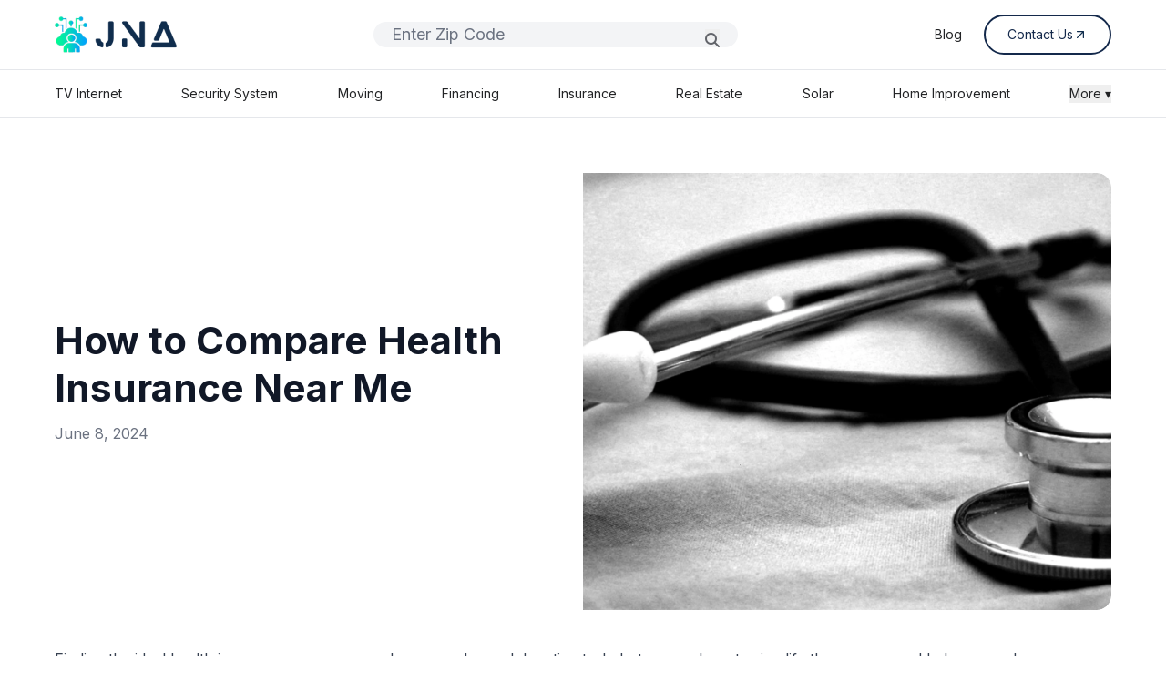

--- FILE ---
content_type: text/html; charset=UTF-8
request_url: https://jna.org/how-to-compare-health-insurance-near-me
body_size: 7298
content:
<!DOCTYPE html>
<html lang="en">
    <head>
        <meta charset="utf-8">
        <meta name="viewport" content="width=device-width, initial-scale=1">
        <meta name="csrf-token" content="707Cn2zD43PpUYfHyKZ6yhxLW0q3NzsPvENwhuSb">
        
        <title>How to Compare Health Insurance Near Me</title>
        <meta name="description" content="Choosing the right health insurance plan requires careful consideration of several factors, including coverage, cost, network">

                    <link rel="canonical" href="https://jna.org/how-to-compare-health-insurance-near-me">
        
        <meta name="robots" content="index, follow, max-image-preview:large, max-snippet:-1, max-video-preview:-1">

        <meta property="og:title" content="How to Compare Health Insurance Near Me">
        <meta property="og:description" content="Choosing the right health insurance plan requires careful consideration of several factors, including coverage, cost, network">
        <meta property="og:image" content="">
        <meta property="og:url" content="https://jna.org/how-to-compare-health-insurance-near-me">
        <meta property="og:type" content="website">

        <meta name="twitter:card" content="summary_large_image">
        <meta name="twitter:title" content="How to Compare Health Insurance Near Me">
        <meta name="twitter:description" content="Choosing the right health insurance plan requires careful consideration of several factors, including coverage, cost, network">
        <meta name="twitter:image" content=""> 


        
        <link rel="icon" href="/favicon.ico" />


        
        <!---->
        <!--    <script type="application/ld+json">-->
        <!--    {-->
        <!--      "@context": "https://schema.org",-->
        <!--      "@type": "Organization",-->
        <!--      "url": "https://jna.org",-->
        <!--      "name": "JNA ORG",-->
        <!--      "logo": "https://jna.org/icons/JNA_LOGO.png"-->
        <!--    }-->
        <!--    </script>-->
        <!---->
        
        
     


        <!-- Fonts -->
        <link rel="preconnect" href="https://fonts.bunny.net">
        <link rel="preload" href="https://fonts.bunny.net/css?family=figtree:400,500,600&display=swap" as="style" />
        <link rel="stylesheet" href="https://fonts.googleapis.com/css2?family=Inter:wght@400;500;600;700&display=swap" media="print" onload="this.media='all'">
        <link rel="stylesheet" href="https://fonts.googleapis.com/css2?family=Montserrat:wght@400;500;600;700&display=swap" media="print" onload="this.media='all'">
         <link rel="stylesheet" href="https://cdnjs.cloudflare.com/ajax/libs/font-awesome/6.5.0/css/all.min.css" onload="this.media='all'" media=print>
        <noscript><link rel="stylesheet" href="https://cdn.jsdelivr.net/npm/@mdi/font@latest/css/materialdesignicons.min.css"></noscript>
     

        <!-- Font Awesome CDN -->

        <!-- Scripts -->
        <link rel="preload" as="style" href="https://jna.org/build/assets/app-QR6LsG8w.css" /><link rel="modulepreload" href="https://jna.org/build/assets/app-DNxiirP_.js" /><link rel="stylesheet" href="https://jna.org/build/assets/app-QR6LsG8w.css" data-navigate-track="reload" /><script type="module" src="https://jna.org/build/assets/app-DNxiirP_.js" data-navigate-track="reload"></script>        <!-- Livewire Styles --><style >[wire\:loading][wire\:loading], [wire\:loading\.delay][wire\:loading\.delay], [wire\:loading\.inline-block][wire\:loading\.inline-block], [wire\:loading\.inline][wire\:loading\.inline], [wire\:loading\.block][wire\:loading\.block], [wire\:loading\.flex][wire\:loading\.flex], [wire\:loading\.table][wire\:loading\.table], [wire\:loading\.grid][wire\:loading\.grid], [wire\:loading\.inline-flex][wire\:loading\.inline-flex] {display: none;}[wire\:loading\.delay\.none][wire\:loading\.delay\.none], [wire\:loading\.delay\.shortest][wire\:loading\.delay\.shortest], [wire\:loading\.delay\.shorter][wire\:loading\.delay\.shorter], [wire\:loading\.delay\.short][wire\:loading\.delay\.short], [wire\:loading\.delay\.default][wire\:loading\.delay\.default], [wire\:loading\.delay\.long][wire\:loading\.delay\.long], [wire\:loading\.delay\.longer][wire\:loading\.delay\.longer], [wire\:loading\.delay\.longest][wire\:loading\.delay\.longest] {display: none;}[wire\:offline][wire\:offline] {display: none;}[wire\:dirty]:not(textarea):not(input):not(select) {display: none;}:root {--livewire-progress-bar-color: #2299dd;}[x-cloak] {display: none !important;}[wire\:cloak] {display: none !important;}</style>
    </head>
    <body class="font-inter antialiased scroll-smooth">
        <div class="min-h-screen ">
            <header wire:snapshot="{&quot;data&quot;:{&quot;search&quot;:&quot;&quot;,&quot;services&quot;:[[&quot;TV Internet&quot;,&quot;Security System&quot;,&quot;Moving&quot;,&quot;Financing&quot;,&quot;Insurance&quot;,&quot;Real Estate&quot;,&quot;Flights and Hotel&quot;,&quot;Solar&quot;,&quot;Home Improvement&quot;,&quot;Service Contract&quot;,&quot;ATV Rentals&quot;,&quot;Marketing&quot;,&quot;Blog&quot;,&quot;App Development&quot;],{&quot;s&quot;:&quot;arr&quot;}],&quot;items&quot;:[[[{&quot;title&quot;:&quot;Best TV and Internet combo&quot;,&quot;service&quot;:&quot;TV Internet&quot;,&quot;route&quot;:&quot;internet-provider-list&quot;},{&quot;s&quot;:&quot;arr&quot;}],[{&quot;title&quot;:&quot;Home Security System installation&quot;,&quot;service&quot;:&quot;Security System&quot;,&quot;route&quot;:&quot;home-security&quot;},{&quot;s&quot;:&quot;arr&quot;}],[{&quot;title&quot;:&quot;Local Moving Services&quot;,&quot;service&quot;:&quot;Moving&quot;,&quot;route&quot;:&quot;moving&quot;},{&quot;s&quot;:&quot;arr&quot;}],[{&quot;title&quot;:&quot;Affordable Financing Options&quot;,&quot;service&quot;:&quot;Financing&quot;,&quot;route&quot;:&quot;financing&quot;},{&quot;s&quot;:&quot;arr&quot;}],[{&quot;title&quot;:&quot;Insurance Plans&quot;,&quot;service&quot;:&quot;Insurance&quot;,&quot;route&quot;:&quot;insurance&quot;},{&quot;s&quot;:&quot;arr&quot;}],[{&quot;title&quot;:&quot;Real Estate Agents Nearby&quot;,&quot;service&quot;:&quot;Real Estate&quot;,&quot;route&quot;:&quot;real-state&quot;},{&quot;s&quot;:&quot;arr&quot;}],[{&quot;title&quot;:&quot;Cheap Flights and Hotel Deals&quot;,&quot;service&quot;:&quot;Flights and Hotel&quot;,&quot;route&quot;:&quot;flight-booking&quot;},{&quot;s&quot;:&quot;arr&quot;}],[{&quot;title&quot;:&quot;Solar Panel Installation&quot;,&quot;service&quot;:&quot;Solar&quot;,&quot;route&quot;:&quot;solar&quot;},{&quot;s&quot;:&quot;arr&quot;}],[{&quot;title&quot;:&quot;Home Improvement Experts&quot;,&quot;service&quot;:&quot;Home Improvement&quot;,&quot;route&quot;:&quot;home-improvement&quot;},{&quot;s&quot;:&quot;arr&quot;}],[{&quot;title&quot;:&quot;Extended Service Contract&quot;,&quot;service&quot;:&quot;Service Contract&quot;,&quot;route&quot;:&quot;service-contract-list&quot;},{&quot;s&quot;:&quot;arr&quot;}],[{&quot;title&quot;:&quot;ATV Rentals in your area&quot;,&quot;service&quot;:&quot;ATV Rentals&quot;,&quot;route&quot;:&quot;atv-rentals&quot;},{&quot;s&quot;:&quot;arr&quot;}],[{&quot;title&quot;:&quot;Marketing Strategies Website Pay per click SEO&quot;,&quot;service&quot;:&quot;Marketing&quot;,&quot;route&quot;:&quot;marketing&quot;},{&quot;s&quot;:&quot;arr&quot;}],[{&quot;title&quot;:&quot;Latest Blog Posts&quot;,&quot;service&quot;:&quot;Blog&quot;,&quot;route&quot;:&quot;blog&quot;},{&quot;s&quot;:&quot;arr&quot;}],[{&quot;title&quot;:&quot;Custom App Development &quot;,&quot;service&quot;:&quot;App Development&quot;,&quot;route&quot;:&quot;app-development&quot;},{&quot;s&quot;:&quot;arr&quot;}]],{&quot;s&quot;:&quot;arr&quot;}]},&quot;memo&quot;:{&quot;id&quot;:&quot;aOxFhzrkSeMlZd8ChT0i&quot;,&quot;name&quot;:&quot;layout.navigation&quot;,&quot;path&quot;:&quot;how-to-compare-health-insurance-near-me&quot;,&quot;method&quot;:&quot;GET&quot;,&quot;children&quot;:{&quot;lw-693281065-0&quot;:[&quot;form&quot;,&quot;em1V84hGXrLu2IY2qk4R&quot;]},&quot;scripts&quot;:[],&quot;assets&quot;:[],&quot;errors&quot;:[],&quot;locale&quot;:&quot;en&quot;},&quot;checksum&quot;:&quot;5e22390bbbd693c523b652d3ecdcb9414408011f8de4792bbce632ace2aad488&quot;}" wire:effects="[]" wire:id="aOxFhzrkSeMlZd8ChT0i" class="border-b " x-data="{open : false}">
    <div class="flex items-center justify-between lg:px-[60px] px-[20px]  py-4  max-w-[1548px] mx-auto">
        <a href="https://jna.org" class="flex items-center space-x-2">
            <img src="https://jna.org/icons/JNA_LOGO.png" alt="Logo" class="h-[40px] w-[134px]" />
        </a>

        <div class="flex-grow hidden lg:block max-w-[400px] mx-6">
             <form wire:snapshot="{&quot;data&quot;:{&quot;zip&quot;:null},&quot;memo&quot;:{&quot;id&quot;:&quot;em1V84hGXrLu2IY2qk4R&quot;,&quot;name&quot;:&quot;forms.navigation-form&quot;,&quot;path&quot;:&quot;how-to-compare-health-insurance-near-me&quot;,&quot;method&quot;:&quot;GET&quot;,&quot;children&quot;:[],&quot;scripts&quot;:[],&quot;assets&quot;:[],&quot;errors&quot;:[],&quot;locale&quot;:&quot;en&quot;},&quot;checksum&quot;:&quot;96913b211ad4986d97ca0a9861f8abbab0b3254166876544814be3c6c9e6267e&quot;}" wire:effects="[]" wire:id="em1V84hGXrLu2IY2qk4R" wire:submit.prevent="navZipSearch" class="relative w-full">
    <div class="relative w-full">
        <input
            type="text"
            placeholder="Enter Zip Code"
            wire:model.defer="zip"
            class="w-full px-[20px] rounded-full bg-gray-100 focus:outline-none border-none font-inter text-[18px]/[28px]"
        />

        <!--[if BLOCK]><![endif]--><!--[if ENDBLOCK]><![endif]-->
    </div>

    <button type="submit"
        class="absolute right-[20px] top-[8px] bottom-[8px] text-gray-400">
        <i class="fas fa-magnifying-glass text-[#62646A]" wire:loading.remove></i>
        <i class="fas fa-spinner fa-spin text-[#62646A] text-sm"
           wire:loading wire:target="navZipSearch"></i>
    </button>
</form>
        </div>

        <nav class="lg:flex hidden items-center space-x-6 text-sm text-gray-800 ">
            <a href="https://jna.org/blog" class="hover:underline text-textdark">Blog</a>
            <!--<a href="#" class="hover:underline text-textdark">Contact us</a>-->
            <!--<a href="#" class="hover:underline text-textdark">About us</a>-->
            <a href="https://jna.org/contact-us" class="group/button flex items-center gap-[8px] border-[2px] border-[#14294B] text-[#14294B] px-[24px] py-[10px] rounded-full hover:bg-[#102D4D] hover:text-white transition">
                <span>Contact Us</span>
                <img src="https://jna.org/icons/arrow-blue.svg" alt="" class="w-[16px] h-[16px] transition duration-300  group-hover/button:invert group-hover/button:brightness-0 group-hover/button:contrast-100"> 
            </a>
        </nav>

        <div class="flex items-center space-x-2 lg:hidden" @click="open = !open" >
            <img src="https://jna.org/icons/hamburger.png" alt="Logo" class="h-[32px] w-[32px]" />
        </div>
    </div>

    <!-- ITO YUNG SA DESKTOP -->
    <div class="border-t lg:block hidden">
        <div class="flex justify-between py-4 text-sm text-gray-700 max-w-[1548px] mx-auto px-[60px]">
            <a href="https://jna.org/internet-provider-list" class="text-textdark hover:underline">TV Internet</a>
            <a href="https://jna.org/home-security" class="text-textdark hover:underline">Security System</a>
            <a href="https://jna.org/moving" class="text-textdark hover:underline">Moving</a>
            <a href="https://jna.org/financing" class="text-textdark hover:underline">Financing</a>
            <a href="https://jna.org/insurance" class="text-textdark hover:underline">Insurance</a>
            <a href="https://jna.org/real-estate" class="text-textdark hover:underline">Real Estate</a>
            <!--<a href="https://jna.org/flight-booking" class="text-textdark hover:underline">Flights and Hotel</a>-->
            <a href="https://jna.org/solar" class="text-textdark hover:underline">Solar</a>
            <a href="https://jna.org/home-improvement" class="text-textdark hover:underline">Home Improvement</a>

            <!-- Dropdown with hover + focus-within -->
           <div class="relative group" x-data="{ openMore: false }">
                <button class="text-textdark focus:outline-none"    @click="openMore = !openMore" >More ▾</button>

                <div x-show="openMore" 
                    @click.away="openMore = false"
                    class="absolute right-0 z-50 bg-white border rounded mt-2 shadow-md p-2 min-w-[180px]"
                    x-transition>
                    <a href="https://jna.org/service-contract-list" class="block px-4 py-2 text-sm hover:underline   ">Service Contract</a>
                    <a href="https://trade.phobio.com/jna/" class="block px-4 py-2 text-sm hover:underline   ">Trade In</a>
                    <a href="https://jna.org/marketing" class="block px-4 py-2 text-sm hover:underline">Marketing</a>
                    <a href="https://jna.org/app-development" class="block px-4 py-2 text-sm hover:underline">App Development</a>
                    <!--<a href="https://jna.org/atv-rentals" class="block px-4 py-2 text-sm hover:underline ">ATV Rentals</a>-->
                </div>
            </div>

        </div>
    </div>



    
    <div class="border-t block lg:hidden" x-cloak x-transition x-show="open">
        <div class="flex flex-col space-y-4 py-4 text-sm text-gray-700 max-w-[1548px] mx-auto ">
            <a href="https://jna.org/internet-provider-list" class="text-textdark hover:underline border-b py-4 px-[20px]">TV Internet</a>
            <a href="https://jna.org/home-security" class="text-textdark hover:underline border-b py-4 px-[20px]">Security System</a>
            <a href="https://jna.org/moving" class="text-textdark hover:underline border-b py-4 px-[20px]">Moving</a>
            <a href="https://jna.org/financing" class="text-textdark hover:underline border-b py-4 px-[20px]">Financing</a>
            <a href="https://jna.org/insurance" class="text-textdark hover:underline border-b py-4 px-[20px]">Insurance</a>
            <a href="https://jna.org/real-estate" class="text-textdark hover:underline border-b py-4 px-[20px]">Real Estate</a>
            <!--<a href="https://jna.org/flight-booking" class="text-textdark hover:underline border-b py-4 px-[20px]">Flights and Hotel</a>-->
            <a href="https://jna.org/solar" class="text-textdark hover:underline border-b py-4 px-[20px]">Solar</a>
            <a href="https://jna.org/home-improvement" class="text-textdark hover:underline border-b py-4 px-[20px]">Home Improvement</a>

            <details class="text-textdark py-4 px-[20px]">
                <summary class="cursor-pointer ">More ▾</summary>
                <div class="ml-4 mt-2 space-y-4">
                    <a href="https://jna.org/service-contract-list" class="block hover:underline py-4 px-[20px]  border-b">Service Contract</a>
                    <a href="https://trade.phobio.com/jna/" class="block hover:underline py-4 px-[20px]  border-b">Trade In</a>
                    <a href="https://jna.org/marketing" class="block hover:underline py-4 px-[20px]  border-b">Marketing</a>
                    <a href="https://jna.org/app-development" class="block hover:underline py-4 px-[20px]  border-b">App Development</a>
                    <!--<a href="https://jna.org/atv-rentals" class="block px-4 py-2 text-sm hover:bg-gray-100">ATV Rentals</a>-->
                </div>
            </details>
        </div>
    </div>
</header>
            <!-- Page Content -->
            <main>
                <section wire:snapshot="{&quot;data&quot;:{&quot;slug&quot;:&quot;how-to-compare-health-insurance-near-me&quot;,&quot;page&quot;:&quot;livewire.blog-detail&quot;,&quot;data&quot;:[null,{&quot;class&quot;:&quot;App\\Models\\Post&quot;,&quot;key&quot;:359,&quot;s&quot;:&quot;mdl&quot;}],&quot;popular_services&quot;:null,&quot;meta&quot;:[{&quot;seo_title&quot;:&quot;How to Compare Health Insurance Near Me&quot;,&quot;meta_description&quot;:&quot;Choosing the right health insurance plan requires careful consideration of several factors, including coverage, cost, network&quot;,&quot;robots&quot;:&quot;index, follow, max-image-preview:large, max-snippet:-1, max-video-preview:-1&quot;},{&quot;s&quot;:&quot;std&quot;}],&quot;payment_type&quot;:[{&quot;1&quot;:&quot;Page&quot;,&quot;2&quot;:&quot;Hour&quot;,&quot;3&quot;:&quot;Monthly&quot;,&quot;4&quot;:&quot;Anually&quot;,&quot;5&quot;:&quot;Starts From Per Placement&quot;,&quot;6&quot;:&quot;PPC&quot;},{&quot;s&quot;:&quot;arr&quot;}],&quot;showSideModal&quot;:false,&quot;plan&quot;:null,&quot;product&quot;:null,&quot;product_desc&quot;:null,&quot;pricePerMonth&quot;:null,&quot;selected_term&quot;:1,&quot;terms&quot;:[[],{&quot;s&quot;:&quot;arr&quot;}],&quot;inclusions&quot;:null,&quot;payment_type_val&quot;:null,&quot;has_custom_value&quot;:null,&quot;setup_fee&quot;:null},&quot;memo&quot;:{&quot;id&quot;:&quot;QJv6RKBA0Wb7aETuwUpq&quot;,&quot;name&quot;:&quot;slug-redirect&quot;,&quot;path&quot;:&quot;how-to-compare-health-insurance-near-me&quot;,&quot;method&quot;:&quot;GET&quot;,&quot;children&quot;:[],&quot;scripts&quot;:[],&quot;assets&quot;:[],&quot;errors&quot;:[],&quot;locale&quot;:&quot;en&quot;},&quot;checksum&quot;:&quot;85a95467fb59165c6bfa581fc204b5aa03d428be6f832f1f24e4272f050fc3c3&quot;}" wire:effects="[]" wire:id="QJv6RKBA0Wb7aETuwUpq" class="max-w-[1548px] lg:px-[60px] px-[20px] lg:pt-[60px] pt-[32px] mx-auto  py-12">

    <div class="max-w-7xl mx-auto mb-10 overflow-hidden lg:rounded-2xl bg-white">
        <div class="flex flex-col-reverse lg:flex-row items-start lg:items-center gap-6 lg:h-[480px]">

            <!-- TEXT -->
            <div class="w-full lg:w-1/2 ">
                <h1 class="text-[24px] md:text-[42px] font-bold text-gray-900 leading-tight mb-3">
                    How to Compare Health Insurance Near Me
                </h1>

                <p class="text-gray-500 mb-6">
                    June 8, 2024
                </p>
                
            </div>

            <!-- IMAGE -->
            <div class="w-full lg:w-1/2 h-[260px] sm:h-[320px] lg:h-full relative">
                
                <!--[if BLOCK]><![endif]-->                    <img 
                        src="/post/health-isurance-near-me.png"
                        alt="Finding the ideal health insurance coverage can be a complex and daunting task, but we..."
                        class="absolute inset-0 w-full h-full object-cover lg:rounded-r-2xl rounded-t-2xl lg:rounded-l-none"
                        loading="lazy"
                    >
                <!--[if ENDBLOCK]><![endif]-->
            </div>

        </div>

    </div>


    <div class="prose space-y-8 text-gray-700 leading-relaxed max-w-7xl mx-auto">
      
<p>Finding the ideal health insurance coverage can be a complex and daunting task, but we are here to simplify the process and help you make an informed decision.</p>



<h3 class="wp-block-heading" id="factors-to-consider-when-choosing-a-health-insurance-plan">Factors to Consider When Choosing a Health Insurance Plan</h3>



<p>When selecting a health insurance plan, it is essential to consider the following factors:</p>



<ul class="wp-block-list">
<li>a) Coverage: Evaluate the extent of coverage provided by the plan, including hospitalization, doctor visits, prescription medications, preventive care, and specialized treatments.</li>



<li>b) Cost: Assess the plan’s cost structure, including premiums, deductibles, copayments, and coinsurance. It is crucial to strike a balance between affordability and comprehensive coverage.</li>



<li>c) Network: Review the plan’s network of healthcare providers to ensure that your preferred doctors, hospitals, and specialists are included.</li>



<li>d) Benefits: Consider additional benefits offered by the plan, such as wellness programs, telemedicine services, maternity coverage, or dental and vision care.</li>



<li>e) Flexibility: Evaluate the plan’s flexibility in terms of out-of-network coverage, referrals, and the ability to see specialists without requiring a primary care physician’s referral.</li>
</ul>



<h3 class="wp-block-heading" id="types-of-health-insurance-plans">Types of Health Insurance Plans</h3>



<p>Understanding the different types of health insurance plans will assist you in selecting the most suitable option. Here are some common plan types:</p>



<ul class="wp-block-list">
<li>1 Health Maintenance Organization (HMO)</li>
</ul>



<p>An HMO plan generally offers lower costs and requires you to select a primary care physician (PCP). You must receive all care within the HMO network, except in emergency situations or with referrals from your PCP.</p>



<ul class="wp-block-list">
<li>2 Preferred Provider Organization (PPO)</li>
</ul>



<p>PPO plans offer greater flexibility by allowing you to visit both in-network and out-of-network providers. While in-network care is more affordable, you can still receive partial coverage for out-of-network care.</p>



<ul class="wp-block-list">
<li>3 Exclusive Provider Organizations (EPO)</li>
</ul>



<p>Similar to an HMO, EPO plans require you to seek care within the plan’s network. However, EPOs typically do not require referrals to see specialists.</p>



<ul class="wp-block-list">
<li>5 High-Deductible Health Plan (HDHP) with Health Savings Account (HSA)</li>
</ul>



<p>HDHPs feature lower premiums and higher deductibles, requiring you to pay more out-of-pocket before coverage begins. HSAs allow you to save pre-tax funds for eligible medical expenses.</p>



<ul class="wp-block-list">
<li>6 Catastrophic Health Insurance Plan</li>
</ul>



<p>Catastrophic plans provide coverage for emergencies and severe illnesses. They generally have low premiums but high deductibles and are designed for individuals under 30 or those with hardship exemptions.</p>



<h3 class="wp-block-heading" id="assessing-your-healthcare-needs">Assessing Your Healthcare Needs</h3>



<p>Before choosing a health insurance plan, it is crucial to assess your healthcare needs. Consider factors such as your age, overall health, pre-existing conditions, and anticipated medical expenses. This evaluation will help you determine the level of coverage you require and guide your decision-making process.</p>



<blockquote class="wp-block-quote is-layout-flow wp-block-quote-is-layout-flow">
<p>Related:&nbsp;<a href="https://jna.org/buying-health-insurance">Things to Know Before Buying a Health Insurance Policy</a></p>
</blockquote>



<h3 class="wp-block-heading" id="examining-network-coverage">Examining Network Coverage</h3>



<p>Review the network of doctors, hospitals, clinics, and specialists associated with each health insurance plan you are considering. Ensure that your preferred healthcare providers are included in the network to maintain continuity of care.</p>



<blockquote class="wp-block-quote is-layout-flow wp-block-quote-is-layout-flow">
<p>Related:&nbsp;<a href="https://jna.org/where-can-i-find-a-health-insurance-near-me">Where Can I Find A Health Insurance Near Me?</a></p>
</blockquote>



<h3 class="wp-block-heading" id="conclusion">Conclusion</h3>



<p>Choosing the right health insurance plan requires careful consideration of several factors, including coverage, cost, network, benefits, and flexibilityFinding the ideal health insurance coverage can be a complex and daunting task, but we are here to simplify the process and help you make an informed decision.</p>



<h3 class="wp-block-heading" id="factors-to-consider-when-choosing-a-health-insurance-plan-1">Factors to Consider When Choosing a Health Insurance Plan</h3>



<p>When selecting a health insurance plan, it is essential to consider the following factors:</p>



<ul class="wp-block-list">
<li>a) Coverage: Evaluate the extent of coverage provided by the plan, including hospitalization, doctor visits, prescription medications, preventive care, and specialized treatments.</li>



<li>b) Cost: Assess the plan’s cost structure, including premiums, deductibles, copayments, and coinsurance. It is crucial to strike a balance between affordability and comprehensive coverage.</li>



<li>c) Network: Review the plan’s network of healthcare providers to ensure that your preferred doctors, hospitals, and specialists are included.</li>



<li>d) Benefits: Consider additional benefits offered by the plan, such as wellness programs, telemedicine services, maternity coverage, or dental and vision care.</li>



<li>e) Flexibility: Evaluate the plan’s flexibility in terms of out-of-network coverage, referrals, and the ability to see specialists without requiring a primary care physician’s referral.</li>
</ul>



<h3 class="wp-block-heading" id="types-of-health-insurance-plans-1">Types of Health Insurance Plans</h3>



<p>Understanding the different types of health insurance plans will assist you in selecting the most suitable option. Here are some common plan types:</p>



<ul class="wp-block-list">
<li>1 Health Maintenance Organization (HMO)</li>
</ul>



<p>An HMO plan generally offers lower costs and requires you to select a primary care physician (PCP). You must receive all care within the HMO network, except in emergency situations or with referrals from your PCP.</p>



<ul class="wp-block-list">
<li>2 Preferred Provider Organization (PPO)</li>
</ul>



<p>PPO plans offer greater flexibility by allowing you to visit both in-network and out-of-network providers. While in-network care is more affordable, you can still receive partial coverage for out-of-network care.</p>



<ul class="wp-block-list">
<li>3 Exclusive Provider Organizations (EPO)</li>
</ul>



<p>Similar to an HMO, EPO plans require you to seek care within the plan’s network. However, EPOs typically do not require referrals to see specialists.</p>



<ul class="wp-block-list">
<li>5 High-Deductible Health Plan (HDHP) with Health Savings Account (HSA)</li>
</ul>



<p>HDHPs feature lower premiums and higher deductibles, requiring you to pay more out-of-pocket before coverage begins. HSAs allow you to save pre-tax funds for eligible medical expenses.</p>



<ul class="wp-block-list">
<li>6 Catastrophic Health Insurance Plan</li>
</ul>



<p>Catastrophic plans provide coverage for emergencies and severe illnesses. They generally have low premiums but high deductibles and are designed for individuals under 30 or those with hardship exemptions.</p>



<h3 class="wp-block-heading" id="assessing-your-healthcare-needs-1">Assessing Your Healthcare Needs</h3>



<p>Before choosing a health insurance plan, it is crucial to assess your healthcare needs. Consider factors such as your age, overall health, pre-existing conditions, and anticipated medical expenses. This evaluation will help you determine the level of coverage you require and guide your decision-making process.</p>



<blockquote class="wp-block-quote is-layout-flow wp-block-quote-is-layout-flow">
<p>Related:&nbsp;<a href="https://jna.org/buying-health-insurance">Things to Know Before Buying a Health Insurance Policy</a></p>
</blockquote>



<h3 class="wp-block-heading" id="examining-network-coverage-1">Examining Network Coverage</h3>



<p>Review the network of doctors, hospitals, clinics, and specialists associated with each health insurance plan you are considering. Ensure that your preferred healthcare providers are included in the network to maintain continuity of care.</p>



<blockquote class="wp-block-quote is-layout-flow wp-block-quote-is-layout-flow">
<p>Related:&nbsp;<a href="https://jna.org/where-can-i-find-a-health-insurance-near-me">Where Can I Find A Health Insurance Near Me?</a></p>
</blockquote>



<h3 class="wp-block-heading" id="conclusion-1">Conclusion</h3>



<p>Choosing the right health insurance plan requires careful consideration of several factors, including coverage, cost, network, benefits, and flexibility</p>

    </div>
    
    
    <style>
        a[data-as-button="true"] {
            display: inline-block!important;      
            padding: 0.5rem 1rem!important;       
            border-radius: 0.375rem!important;  
            text-decoration: none!important;       
            font-weight: 600!important;            
            transition: all 0.2s ease!important;  
            cursor: pointer!important;     
        }
        a[data-as-button="true"] u{
            text-decoration: none!important;       
        }

         a[data-as-button="true"][data-as-button-theme="primary"] {
            background-color: #D97706!important; 
            color: white!important;             
            text-decoration: none!important;
        }

        a[data-as-button="true"][data-as-button-theme="primary"]:hover {
            background-color: #E69933!important;  
            color: #ffffff!important;             
            text-decoration: none!important;
        }

        a[data-as-button="true"][data-as-button-theme="secondary"] {
            background-color: #D97706!important; 
            color: white!important;             
            text-decoration: none!important;
        }

        a[data-as-button="true"][data-as-button-theme="secondary"]:hover {
            background-color: #E69933!important;  
            color: #ffffff!important;             
            text-decoration: none!important;
        }

        a[data-as-button="true"][data-as-button-theme="tertiary"] {
            background-color: #16A34A!important;   
            color: #ffffff!important;              
            text-decoration: none!important;
        }

        a[data-as-button="true"][data-as-button-theme="tertiary"]:hover {
            background-color: #22C55E!important;  
            color: #ffffff!important;             
            text-decoration: none!important;
        }

         a[data-as-button="true"][data-as-button-theme="accent"] {
            background-color: #DC2626!important;   
            color: #ffffff!important;              
            text-decoration: none!important;
        }

        a[data-as-button="true"][data-as-button-theme="accent"]:hover {
            background-color: #B22222!important;  
            color: #ffffff!important;             
            text-decoration: none!important;
        }
    </style>
</section>
            </main>

            <footer wire:snapshot="{&quot;data&quot;:[],&quot;memo&quot;:{&quot;id&quot;:&quot;m8DZzGN41vuWdQUqbk84&quot;,&quot;name&quot;:&quot;layout.footer&quot;,&quot;path&quot;:&quot;how-to-compare-health-insurance-near-me&quot;,&quot;method&quot;:&quot;GET&quot;,&quot;children&quot;:[],&quot;scripts&quot;:[],&quot;assets&quot;:[],&quot;errors&quot;:[],&quot;locale&quot;:&quot;en&quot;},&quot;checksum&quot;:&quot;0bc9f6fc8130e65708ec053d278a71e6c1e96bb559b985add5b27478061f9da1&quot;}" wire:effects="[]" wire:id="m8DZzGN41vuWdQUqbk84" class="bg-[#00284C] text-white pt-10 pb-[16px] px-4">
    <div class="max-w-[1548px] mx-auto flex md:flex-row flex-col justify-between gap-10 lg:px-[60px] px-[20px] lg:py-[80px]">
        <!-- Logo and description -->
        <div  class="w-full lg:w-[30%] ">
            <img src="https://jna.org/icons/JNA_LOGO_WHITE.png" alt="JNA Logo" class="w-[134px] lg:mx-0 mx-auto h-[40px] mb-4">
            <!--<p class="text-lg text-white opacity-[80%] font-extralight leading-relaxed font-inter lg:text-left text-center">-->
            <!--    Our goal is to connect you with businesses that fit your situation. We generate honest, useful recommendations based on reliable information. With our help, you can determine which are the best businesses and which is the perfect fit for you.-->
            <!--</p>-->
            <p class="text-lg text-white opacity-[80%] font-extralight leading-relaxed font-inter lg:text-left text-center">
                We aim to match you with businesses that align with your needs. Our recommendations are transparent and informed by trustworthy data. With our guidance, you’ll be able to identify top businesses and find the one that suits you best.

            </p>
        </div>

        <!-- Company Links -->
        <!--<div  class="w-full lg:w-[20%]  flex lg:justify-center">-->
        <!--    <div>-->
        <!--        <h4 class="text-white text-lg  mb-3 font-inter font-medium">Company</h4>-->
        <!--        <ul class="space-y-6 text-base font-normal text-white opacity-[80%] ">-->
        <!--            <li><a href="#">Home</a></li>-->
        <!--            <li><a href="#">About Us</a></li>-->
        <!--            <li><a href="#">Meet Our Team</a></li>-->
        <!--            <li><a href="#">Career</a></li>-->
        <!--            <li><a href="#">Contact Us</a></li>-->
        <!--            <li><a href="#">Resources</a></li>-->
        <!--        </ul>-->
        <!--    </div>-->
            
        <!--</div>-->

        <!-- Quick Links -->
        <!--<div  class="w-full lg:w-[20%] flex lg:justify-center">-->
        <!--    <div>-->
        <!--        <h4 class="text-white  text-lg  mb-3 font-inter font-medium">Quick Link</h4>-->
        <!--        <ul class="space-y-6  text-base font-normal text-white opacity-[80%] ">-->
        <!--            <li><a href="#">Business</a></li>-->
        <!--            <li><a href="#">Mektep</a></li>-->
        <!--            <li><a href="#">Pay</a></li>-->
        <!--            <li><a href="#">Terms and Condition</a></li>-->
        <!--            <li><a href="#">Privacy Policy</a></li>-->
        <!--            <li><a href="#">Cookies Policy</a></li>-->
        <!--        </ul>-->
        <!--    </div>-->
            
        <!--</div>-->

        <!-- Contact Info -->
        <div  class="w-full lg:w-[20%] flex lg:justify-end">
            <div>
                <h2 class="text-white text-lg  mb-3 font-inter font-medium">Contact Info.</h2>
                <ul class="text-lg text-white opacity-[80%]  space-y-6">
                    <!--<li class="flex items-center gap-2  text-base">-->
                    <!--    <a href="tel:(123) 456 7890"><i class="fas fa-phone-alt"></i> (123) 456 7890</a>-->
                    <!--</li>-->
                    <li class="flex items-center gap-2 text-base">
                        <!--<a href="mailto:michael.w@jna.org"><i class="fas fa-envelope "></i> info@jna.org</a>-->
                        <a href="https://jna.org/contact-us"><i class="fas fa-envelope "></i> info@jna.org</a>
                    </li>
                    <!--<li class="flex items-center gap-2 text-base">-->
                    <!--    <a href="https://www.google.com/maps?q=Antigua+Guatemala+USA" target="_blank">-->
                    <!--        <i class="fas fa-map-marker-alt "></i> Antigua, Guatemala, USA-->
                    <!--    </a>-->
                    <!--</li>-->
                </ul>
               <div class="mt-[24px]">
                    <p class="text-[24px] font-montreal text-white font-medium mb-2">Follow Us</p>
                    <div class="flex gap-2 lg:mt-0 mt-[24px]">
                        <a href="#" class="text-white opacity-[80%] hover:text-white px-3 py-2 bg-[#ffffff69] rounded-full">
                            <span class="sr-only">Facebook</span>
                            <i class="fab fa-facebook-f"></i>
                        </a>
                        <a href="#" class="text-white opacity-[80%] hover:text-white px-3 py-2 bg-[#ffffff69] rounded-full">
                            <span class="sr-only">Twitter</span>
                            <i class="fab fa-x-twitter"></i>
                        </a>
                        <a href="#" class="text-white opacity-[80%] hover:text-white px-3 py-2 bg-[#ffffff69] rounded-full">
                            <span class="sr-only">Instagram</span>
                            <i class="fab fa-instagram"></i>
                        </a>
                        <a href="#" class="text-white opacity-[80%] hover:text-white px-3 py-2 bg-[#ffffff69] rounded-full">
                            <span class="sr-only">LinkedIn</span>
                            <i class="fab fa-linkedin-in"></i>
                        </a>
                    </div>
                </div>
            </div>
        </div>
    </div>

    <!-- Bottom Bar -->
    <div class="border-t border-white/10 mt-10 pt-5 text-sm text-gray-300 flex flex-col lg:flex-row items-center justify-between gap-3 max-w-[1548px] mx-auto lg:px-[60px] px-[20px] ">
        <p class="font-inter font-normal text-lg lg:text-left text-center">© 2021 - 2025 JNA.org. All Rights Reserved.</p>
        <div class="flex items-center lg:justify-end justify-center flex-wrap lg:gap-4 font-inter font-normal text-lg">
            <a href="https://jna.org/privacy-policy" class="hover:underline lg:w-[50%] text-center lg:mb-0 mb-3">Privacy Policy</a>
            <a href="https://clients.jna.org/login?_gl=1*1qmwbz6*_ga*OTAwNTQ4NTIzLjE3NTEyNjQ2MTQ.*_ga_SG5TBNXJYN*czE3NTI2MjkyMjgkbzg2JGcxJHQxNzUyNjMzODAyJGo2MCRsMCRoMA.." class="hover:underline lg:w-auto w-[50%] text-center lg:mb-0 mb-3">Client Portal</a>
            <!--<a href="https://jna.org/marketing" class="hover:underline lg:w-auto w-[50%] text-center lg:mb-0 mb-3">Marketing</a>-->
            <!--<a href="https://jna.org/app-development" class="hover:underline lg:w-auto w-[50%] text-center lg:mb-0 mb-3">App Development</a>-->
        </div>
    </div>
</footer>
        </div>
        
    
        
        <!-- Livewire Scripts -->
<script src="/livewire/livewire.js?id=df3a17f2"   data-csrf="707Cn2zD43PpUYfHyKZ6yhxLW0q3NzsPvENwhuSb" data-update-uri="/livewire/update" data-navigate-once="true"></script>

            </body>
</html>
